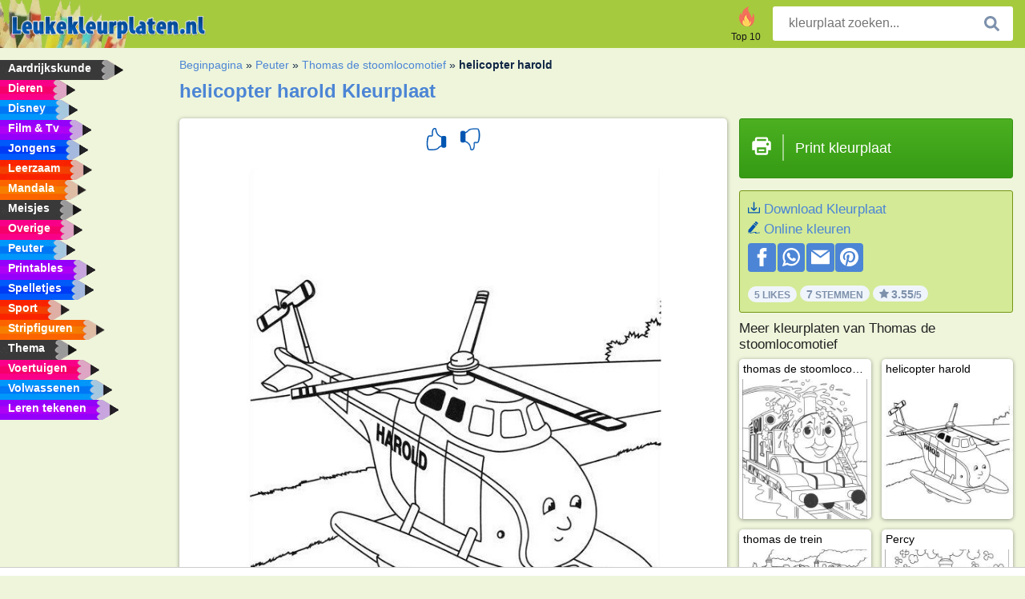

--- FILE ---
content_type: text/html; charset="UTF-8"
request_url: https://www.leukekleurplaten.nl/kleurplaat/helicopter-harold/
body_size: 4212
content:
<!DOCTYPE html><html lang="nl" prefix="og: http://ogp.me/ns#"><head><title>Kleurplaat helicopter harold | Leukekleurplaten.nl</title><meta charset="UTF-8"><meta name="keywords" content=""><meta name="description" content="Bezoek onze website om helicopter harold kleurplaat te bekijken en te printen. Hier vind je altijd de leukste kleurplaten."><meta name="robots" content="index,follow,all"><link rel="canonical" href="https://www.leukekleurplaten.nl/kleurplaat/helicopter-harold/"><meta name="viewport" content="width=device-width, initial-scale=1"><meta property="og:title" content="helicopter harold"><meta property="og:type" content="website"><meta property="og:description" content="Bezoek onze website om helicopter harold kleurplaat te bekijken en te printen. Hier vind je altijd de leukste kleurplaten."><meta property="og:url" content="https://www.leukekleurplaten.nl/kleurplaat/helicopter-harold/"><meta property="og:image" content="https://www.leukekleurplaten.nl/uploads/kleurplaten/helicopter-harold.jpg"><link rel="icon" type="image/png" sizes="16x16" href="/templates/all/images/favicon/nl/favicon-16x16.png"><link rel="icon" type="image/png" sizes="32x32" href="/templates/all/images/favicon/nl/favicon-32x32.png"><link rel="icon" type="image/png" sizes="96x96" href="/templates/all/images/favicon/nl/favicon-96x96.png"><link rel="shortcut icon" type="image/x-icon" href="/templates/all/images/favicon/nl/favicon.ico"><meta name="theme-color" content="#b2ce68"><meta name="msapplication-navbutton-color" content="#b2ce68"><meta name="apple-mobile-web-app-capable" content="yes"><meta name="apple-mobile-web-app-status-bar-style" content="#b2ce68"><link media="screen" href="/templates/all/css/all.v-1.css" rel="stylesheet"><link rel="dns-prefetch" href="//pagead2.googlesyndication.com"><link rel="dns-prefetch" href="//googleads.g.doubleclick.net"><link rel="dns-prefetch" href="//partner.googleadservices.com"><link rel="dns-prefetch" href="//assets.pinterest.com"><link rel="dns-prefetch" href="//log.pinterest.com"><link rel="dns-prefetch" href="//tpc.googlesyndication.com"><script src="https://tags.refinery89.com/leukekleurplatennl.js" async></script><script>DisableCookieBar=true;</script><link rel="alternate" href="https://www.pekneomalovanky.cz/omalovanka/helikoptera-harold/" hreflang="cs"><link rel="alternate" href="https://www.leukekleurplaten.nl/kleurplaat/helicopter-harold/" hreflang="nl"><link rel="alternate" href="https://www.ladnekolorowanki.pl/kolorowanka/helikopter-harold/" hreflang="pl"><link rel="alternate" href="https://www.desenhocolorir.com.br/desenho-para-colorir/helicoptero-harold/" hreflang="pt"><link rel="alternate" href="https://www.eglenceliboyamasayfalari.com/boyama-sayfası/helikopter-harold/" hreflang="tr"><link rel="alternate" href="https://www.plansededesenat.ro/plansa-de-colorat/elicopterul-harold/" hreflang="ro"><link rel="alternate" href="https://www.nuttedemalebogssider.dk/malebogsside/helikopteren-harold/" hreflang="da"><link rel="alternate" href="https://www.besteausmalbilder.de/ausmalbild/hubschrauber-harold/" hreflang="de"><link rel="alternate" href="https://www.dibujosparaimprimir.es/dibujos-para-colorear/helicoptero-harold/" hreflang="es"><link rel="alternate" href="https://www.topcoloriages.fr/coloriage/helicoptere-harold/" hreflang="fr"><link rel="alternate" href="https://www.disegnibellidacolorare.it/disegno-da-colorare/elicottero-harold/" hreflang="it"><link rel="alternate" href="https://www.vidamkifesto.hu/kifesto/helikopter-harold/" hreflang="hu"><link rel="alternate" href="https://www.roligamalarbilder.se/malarbild/helikopter-harold/" hreflang="se"><link rel="alternate" href="https://www.sotefargeleggingssider.com/fargelegging/helikopteret-harald/" hreflang="no"><link rel="alternate" href="https://www.eglenceliboyamasayfalari.com/boyama-sayfası/helikopter-harold/" hreflang="tr"><link rel="alternate" href="https://www.coloringpage.ca/coloring-page/helicopter-harold/" hreflang="en-ca" /><link rel="alternate" href="https://ua.funnycoloringpages.com/rozmalovky/helicopter-harold/" hreflang="uk" /><link rel="alternate" href="https://gr.funnycoloringpages.com/zografiki/helicopter-harold/" hreflang="el" /><link rel="alternate" href="https://www.funnycoloringpages.com/coloring-page/helicopter-harold/" hreflang="en-us" /><link rel="alternate" href="https://www.funnycoloringpages.com/coloring-page/helicopter-harold/" hreflang="en" /><link rel="alternate" href="https://www.funnycoloringpages.com/coloring-page/helicopter-harold/" hreflang="x-default"></head><body><div class="container-fluid notouching" id="wrapper"><div class="row"><header class="dontprint"><div class="col-lg-12 col-xl-9"><a href="/"><img class="brand" src="/templates/all/images/logo/leukekleurplaten.nl.png" alt="leukekleurplaten.nl" width="242" height="30"></a><div class="SearchBox-sm d-md-none"><div class="openBtn" onclick="openSearch()"><i class="svg-icon icon-search svg-white svg-sm"></i></div><div id="myOverlay" class="overlay"><span class="close" onclick="closeSearch()" title="Sluit venster"></span><div class="overlay-content"><form action="/zoeken/"><input type="text" value="" placeholder="kleurplaat zoeken..." name="q"><button type="submit"><i class="svg-icon icon-search svg-white svg-lg"></i></button></form></div></div></div><div class="SearchBox"><form class="search-Engine" action="/zoeken/"><input type="text" name="q" class="recherche" value="" placeholder="kleurplaat zoeken..."><button type="submit"><i class="svg-icon icon-search svg-grey svg-lg"></i></button></form></div><div class="header_menu"><ul><li><a href="/top-10/"><i class="icon-header ic-top10"></i><span>Top 10</span></a></li></ul></div><a id="menu-toggle" class="hamburger-box"><div class="hamburger"><span></span><span></span><span></span></div></a></div></header><nav class="sidebar dontprint"><ul class="nav sidebar-nav"><li class="nav-item"><a class="nav-link" href='/aardrijkskunde/'><span>Aardrijkskunde</span></a></li><li class="nav-item"><a class="nav-link" href='/dieren/'><span>Dieren</span></a></li><li class="nav-item"><a class="nav-link" href='/disney/'><span>Disney</span></a></li><li class="nav-item"><a class="nav-link" href='/film-tv/'><span>Film & Tv</span></a></li><li class="nav-item"><a class="nav-link" href='/jongens/'><span>Jongens</span></a></li><li class="nav-item"><a class="nav-link" href='/leerzaam/'><span>Leerzaam</span></a></li><li class="nav-item"><a class="nav-link" href='/mandala/'><span>Mandala</span></a></li><li class="nav-item"><a class="nav-link" href='/meisjes/'><span>Meisjes</span></a></li><li class="nav-item"><a class="nav-link" href='/diversen/'><span>Overige</span></a></li><li class="nav-item"><a class="nav-link" href='/peuters/'><span>Peuter</span></a></li><li class="nav-item"><a class="nav-link" href='/printables/'><span>Printables</span></a></li><li class="nav-item"><a class="nav-link" href='/spelletjes/'><span>Spelletjes</span></a></li><li class="nav-item"><a class="nav-link" href='/sport/'><span>Sport</span></a></li><li class="nav-item"><a class="nav-link" href='/stripfiguren/'><span>Stripfiguren</span></a></li><li class="nav-item"><a class="nav-link" href='/thema/'><span>Thema</span></a></li><li class="nav-item"><a class="nav-link" href='/voertuigen/'><span>Voertuigen</span></a></li><li class="nav-item"><a class="nav-link" href='/volwassenen/'><span>Volwassenen</span></a></li><li class="nav-item"><a class="nav-link" href="/leren-tekenen/"><span>Leren tekenen</span></a></li><li class="nav-item top-10"><a class="nav-link" href="/top-10/"><span>Top 10</span></a></li></ul></nav><main class="col-xs-12 col-sm-12 col-lg-12 col-xl-12"><div class="row page-content notouching"><div class="col-xs-12 col-sm-12 col-lg-12 col-xl-8 pt-3 pl-4 notouching"><nav class="c-breadcrumbs"><ul class="c-breadcrumbs__list dontprint"><li><a href="/">Beginpagina</a>&nbsp;&raquo;&nbsp;</li><li><a href='/peuters/'>Peuter</a>&nbsp;&raquo;&nbsp;</li><li><a href='/thomas-de-stoomlocomotief/'>Thomas de stoomlocomotief</a>&nbsp;&raquo;&nbsp;</li><li>helicopter harold</li></ul></nav><h1 class="dontprint">helicopter harold Kleurplaat</h1><div class="dontprint ads"></div><div class="row coloring-page" itemscope itemtype="http://schema.org/CreativeWorkSeries"><meta itemprop="name" content="helicopter harold"><div class="col-xs-12 col-sm-12 col-md-8 page printingDiv"><div class="coloring-block"><div class="dontprint rateTemplateContainer"><form action="/like/" method="post"><input type="hidden" name="id" value="765"><input type="hidden" name="u" value="/kleurplaat/helicopter-harold/"><input type="hidden" name="secure" value="5e753be46b5e6ce4f16ff4eac00f23d0"><button type="submit" value="1" name="like" title="Leuk"><div class="svg-icon icon-thumbs-up svg-blue svg-2x"></div></button><button type="submit" value="0" name="like" title="Niet leuk"><div class="svg-icon icon-thumbs-down svg-blue svg-2x"></div></button></form></div><img loading="lazy" itemprop="image" src="/uploads/kleurplaten/helicopter-harold.jpg" class="responsive detail-coloring" alt="helicopter harold kleurplaat" title="helicopter harold kleurplaat"></div><p class="text-left dontprint">
Kleur nu de kleurplaat van helicopter harold. Of kleur één van de andere leuke 8 <a href="/thomas-de-stoomlocomotief/">Thomas de stoomlocomotief</a> kleurplaten op Leukekleurplaten.nl</p></div><aside class="col-xs-12 col-sm-12 col-md-4 dontprint aside"><a class="print-button medium md-full" href="#" id="printBtn" rel="nofollow" target="_blank"><span class="icon"><i class="svg-icon icon-printer svg-white svg-2x"></i></span><span class="middle">Print kleurplaat</span></a><div class="dontprint ads"><div class="ad_holder"></div></div><div class="dontprint coloringpage-info"><i class="svg-icon icon-download svg-blue svg-sm"></i> <a href="/uploads/kleurplaten/helicopter-harold.jpg" download="" rel="nofollow" target="_blank">Download Kleurplaat</a><br /><i class="svg-icon icon-pencil svg-blue svg-sm"></i> <a href="/online-kleuren/?img=helicopter-harold.jpg" rel="nofollow" target="_blank">Online kleuren</a><br /><div class="share"><a href="http://www.facebook.com/sharer.php?u=https://www.leukekleurplaten.nl/kleurplaat/helicopter-harold/" class="share_item" target="_blank"><i class="svg-icon icon-facebook svg-white svg-lg"></i> </a><a href="https://wa.me/?text=https://www.leukekleurplaten.nl/kleurplaat/helicopter-harold/" class="share_item" target="_blank"><i class="svg-icon icon-whatsapp svg-white svg-lg"></i> </a><a href="mailto:?&subject=Kleurplaathelicopter harold&body=www.leukekleurplaten.nl/kleurplaat/helicopter-harold/" class="share_item" target="_blank"><i class="svg-icon icon-email svg-white svg-lg"></i> </a><a href="//pinterest.com/pin/create/link/?url=https://www.leukekleurplaten.nl/kleurplaat/helicopter-harold/" class="share_item" target="_blank"><i class="svg-icon icon-pinterest svg-white svg-lg"></i> </a></div><div class="aggregateRating" itemprop="aggregateRating" itemscope itemtype="http://schema.org/AggregateRating"><span itemprop="bestRating" content="5"></span><span itemprop="worstRating" content="1"></span><div class="rating"> 5 Likes</div><div class="rating"> <span itemprop="ratingCount">7</span> Stemmen</div><div class="rating"><i class="svg-icon icon-star svg-grey svg-xs"></i> <span itemprop="ratingValue">3.55</span>/5</div></div></div><h3>Meer kleurplaten van Thomas de stoomlocomotief</h3><div class="grid-coloring-page"><div class="title-card"><a href="/kleurplaat/thomas-de-stoomlocomotief-wassen/" title="thomas de stoomlocomotief wassen"><div class="content"><div class="name ellipsis">thomas de stoomlocomotief wassen</div></div><img loading="lazy" class="img-fluid" src="/resized-images/200/0/uploads/kleurplaten/thomas-de-stoomlocomotief-wassen.jpg" alt="thomas de stoomlocomotief wassen" /></a></div><div class="title-card"><a href="/kleurplaat/helicopter-harold/" title="helicopter harold"><div class="content"><div class="name ellipsis">helicopter harold</div></div><img loading="lazy" class="img-fluid" src="/resized-images/200/0/uploads/kleurplaten/helicopter-harold.jpg" alt="helicopter harold" /></a></div><div class="title-card"><a href="/kleurplaat/thomas-de-trein/" title="thomas de trein"><div class="content"><div class="name ellipsis">thomas de trein</div></div><img loading="lazy" class="img-fluid" src="/resized-images/200/0/uploads/kleurplaten/thomas-de-trein.jpg" alt="thomas de trein" /></a></div><div class="title-card"><a href="/kleurplaat/percy/" title="Percy"><div class="content"><div class="name ellipsis">Percy</div></div><img loading="lazy" class="img-fluid" src="/resized-images/200/0/uploads/kleurplaten/percy.jpg" alt="Percy" /></a></div><div class="title-card"><a href="/kleurplaat/kleurplaten/thomas-de-stoomlocomotief/1786/" title="Thomas de stoomlocomotief"><div class="content"><div class="name ellipsis">Thomas de stoomlocomotief</div></div><img loading="lazy" class="img-fluid" src="/resized-images/200/0/uploads/kleurplaten/thomas-de-stoomlocomotief.jpg" alt="Thomas de stoomlocomotief" /></a></div><div class="title-card"><a href="/kleurplaat/vrolijke-thomas-de-trein/" title="Vrolijke thomas de trein"><div class="content"><div class="name ellipsis">Vrolijke thomas de trein</div></div><img loading="lazy" class="img-fluid" src="/resized-images/200/0/uploads/kleurplaten/vrolijke-thomas-de-trein.jpg" alt="Vrolijke thomas de trein" /></a></div><div class="title-card"><a href="/kleurplaat/edward-thomas-de-stoomlocomotief/" title="Edward (Thomas de stoomlocomotief)"><div class="content"><div class="name ellipsis">Edward (Thomas de stoomlocomotief)</div></div><img loading="lazy" class="img-fluid" src="/resized-images/200/0/uploads/kleurplaten/edward-thomas-de-stoomlocomotief.jpg" alt="Edward (Thomas de stoomlocomotief)" /></a></div><div class="title-card"><a href="/kleurplaat/gordon-thomas-de-stoomlocomotief/" title="Gordon (Thomas de stoomlocomotief)"><div class="content"><div class="name ellipsis">Gordon (Thomas de stoomlocomotief)</div></div><img loading="lazy" class="img-fluid" src="/resized-images/200/0/uploads/kleurplaten/gordon-thomas-de-stoomlocomotief.jpg" alt="Gordon (Thomas de stoomlocomotief)" /></a></div></div></aside></div><footer class="footer dontprint"><hr class="my-2" /><div class="align-items-center"><div class="text-md-right"><a class='footerlinks' href='/ouders/'>Ouders</a><a class='footerlinks' href='/disclaimer/'>Disclaimer</a><a class='footerlinks' href='/contact/'>Contact</a><div class="lang"><div class="curr-lang"><div class="nl-flag curr-flag"></div></div><ul class="drop-down-list"><li><a class="cs url_cz" href="https://www.pekneomalovanky.cz/omalovanka/helikoptera-harold/" target="_blank" title="Čeština">Čeština</a></li><li><a class="da url_dk" href="https://www.nuttedemalebogssider.dk/malebogsside/helikopteren-harold/" target="_blank" title="Dansk">Dansk</a></li><li><a class="de url_de" href="https://www.besteausmalbilder.de/ausmalbild/hubschrauber-harold/" target="_blank" title="Deutsch">Deutsch</a></li><li><a class="en url_en" href="https://www.funnycoloringpages.com/coloring-page/helicopter-harold/" target="_blank" title="English">English</a></li><li><a class="ca url_en" href="https://www.coloringpage.ca/coloring-page/helicopter-harold/" target="_blank" title="English (Canada)">English (Canada)</a></li><li><a class="gr url_gr" href="https://www.gr.funnycoloringpages.com/zografiki/helicopter-harold/" target="_blank" title="Ελληνικά">Ελληνικά</a></li><li><a class="es url_es" href="https://www.dibujosparaimprimir.es/dibujos-para-colorear/helicoptero-harold/" target="_blank" title="Español">Español</a></li><li><a class="fr url_fr" href="https://www.topcoloriages.fr/coloriage/helicoptere-harold/" target="_blank" title="Français">Français</a></li><li><a class="it url_it" href="https://www.disegnibellidacolorare.it/disegno-da-colorare/elicottero-harold/" target="_blank" title="Italiano">Italiano</a></li><li><a class="hu url_hu" href="https://www.vidamkifesto.hu/kifesto/helikopter-harold/" target="_blank" title="Magyar">Magyar</a></li><li><a class="no url_no" href="https://www.sotefargeleggingssider.com/fargelegging/helikopteret-harald/" target="_blank" title="Norsk">Norsk</a></li><li><a class="pl url_pl" href="https://www.ladnekolorowanki.pl/kolorowanka/helikopter-harold/" target="_blank" title="Polski">Polski</a></li><li><a class="pt url_pt" href="https://www.desenhocolorir.com.br/desenho-para-colorir/helicoptero-harold/" target="_blank" title="Português">Português</a></li><li><a class="ro url_ro" href="https://www.plansededesenat.ro/plansa-de-colorat/elicopterul-harold/" target="_blank" title="Română">Română</a></li><li><a class="se url_se" href="https://www.roligamalarbilder.se/malarbild/helikopter-harold/" target="_blank" title="Svenska">Svenska</a></li><li><a class="tr url_tr" href="https://www.eglenceliboyamasayfalari.com/boyama-sayfası/helikopter-harold/" target="_blank" title="Türkçe">Türkçe</a></li><li><a class="ua url_ua" href="https://www.ua.funnycoloringpages.com/rozmalovky/helicopter-harold/" target="_blank" title="Українська">Українська</a></li></ul></div></div></div></footer></div><div class="d-none d-xl-block dontprint col-xl-4 pl-0 pt-3"><div class="sidebar300600 ads"><div class="ad_holder"></div></div></div></div></main></div></div><script>
function checkAdSizes(){
ads = [];
ads.push([300,200]);
ads.push([300,50]);
ads.push([300,100]);
ads.push([250,250]);
ads.push([200,200]);
ads.push([300,250]);
ads.push([336,280]);
ads.push([728,90]);
ads.push([970,90]);
ads.push([448,60]);
ads.push([300,600]);
ads.push([160,600]);
adholders = document.getElementsByClassName("ads");
for(i=0; i < adholders.length; i++){
width = adholders[i].offsetWidth;
height =adholders[i].offsetHeight;
console.log(width,height);
largestSize = 0;
for(a=0; a < ads.length; a++){
adWidth = ads[a][0];
adHeight = ads[a][1];
adSize = adWidth * adHeight;
if(adWidth <= width && adHeight <= height){
// this one fits.
if(adSize > largestSize){
largestSize = adSize;
adholders[i].querySelector(".ad_holder").setAttribute("data-msg","Adsize works! "+width+"x"+height+" Choosen ad size: "+adWidth+"x"+adHeight+"");
adholders[i].querySelector(".ad_holder").style.minWidth = adWidth + "px";
adholders[i].querySelector(".ad_holder").style.minHeight = adHeight + "px";
}
}
}
if(largestSize == 0){
adholders[i].querySelector(".ad_holder").setAttribute("data-msg","Cant find ad size for this "+width+"x"+height+" is too small");
}
}
}
checkAdSizes();
window.onresize = checkAdSizes;
</script><script src="/templates/all/all.js"></script><div class="websitename">www.leukekleurplaten.nl</div><script>window.startDate = Date.now();</script><script src="/assets/stats/stats.js"></script></body></html>

--- FILE ---
content_type: text/json;charset=UTF-8
request_url: https://www.leukekleurplaten.nl/assets/stats/s.php
body_size: -123
content:
{"private_key":"3c257d619cb54b46ff62c70cc00b5823__1769287170","message":"!"}